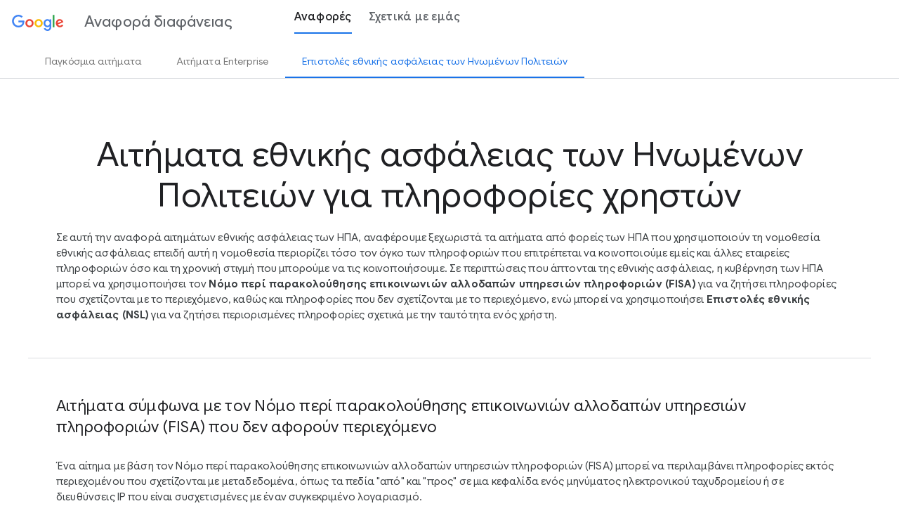

--- FILE ---
content_type: text/javascript; charset=UTF-8
request_url: https://www.gstatic.com/_/transparencyreport/_/js/k=transparencyreport.tr.el.1O6-4oohsVE.2018.O/am=AAQTAgs/d=0/rs=ABbJ37V7OFjQsMi4sV86UrgDsXF0TnlmcA/m=userDataModuleId
body_size: -638
content:
"use strict";this.default_tr=this.default_tr||{};(function(_){var window=this;
try{
_.Vt("userDataModuleId");

_.Wt();
}catch(e){_._DumpException(e)}
}).call(this,this.default_tr);
// Google Inc.
